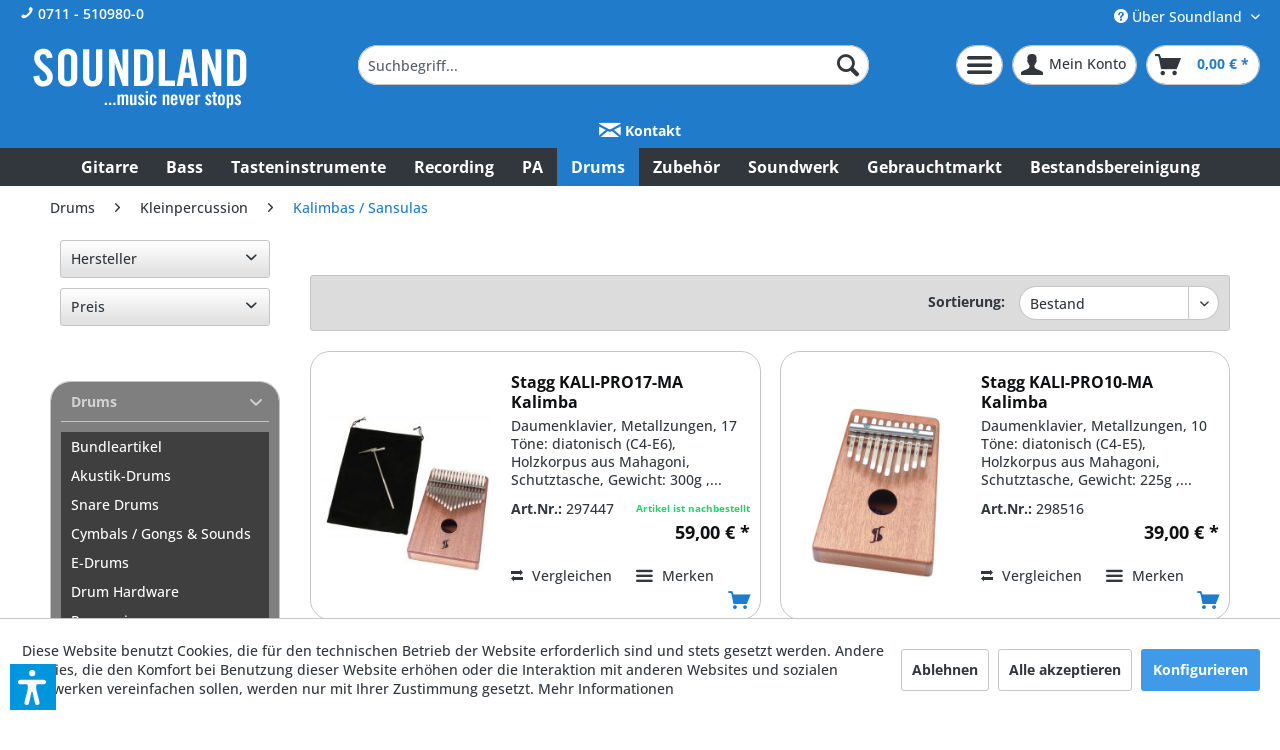

--- FILE ---
content_type: text/html; charset=UTF-8
request_url: https://www.soundland.de/drums/kleinpercussion/kalimbas-sansulas/
body_size: 16772
content:
<!DOCTYPE html>
<html class="no-js" lang="de" itemscope="itemscope" itemtype="https://schema.org/WebPage">
<head>
<meta charset="utf-8"><script>window.dataLayer = window.dataLayer || [];</script><script>window.dataLayer.push({"ecommerce":{"currencyCode":"EUR","impressions":[{"name":"Stagg KALI-PRO17-MA Kalimba","id":"297447","price":"59","brand":"Stagg","category":"Kalimbas \/ Sansulas","list":"Category","position":"1"},{"name":"Stagg KALI-PRO10-MA Kalimba","id":"298516","price":"39","brand":"Stagg","category":"Kalimbas \/ Sansulas","list":"Category","position":"2"}]},"google_tag_params":{"ecomm_pagetype":"category","ecomm_prodid":["297447","298516"],"ecomm_category":"Kalimbas \/ Sansulas"}});</script>
<script>
var googleTag = function(w,d,s,l,i){w[l]=w[l]||[];w[l].push({'gtm.start':new Date().getTime(),event:'gtm.js'});var f=d.getElementsByTagName(s)[0],j=d.createElement(s),dl=l!='dataLayer'?'&l='+l:'';j.async=true;j.src='https://www.googletagmanager.com/gtm.js?id='+i+dl+'';f.parentNode.insertBefore(j,f);};
</script>
<meta name="author" content="Soundland GmbH" />
<meta name="robots" content="index,follow" />
<meta name="revisit-after" content="7 days" />
<meta name="keywords" content="" />
<meta name="description" content="" />
<meta property="og:type" content="product.group" />
<meta property="og:site_name" content="Soundland" />
<meta property="og:title" content="Kalimbas / Sansulas" />
<meta property="og:description" content="" />
<meta name="twitter:card" content="product" />
<meta name="twitter:site" content="Soundland" />
<meta name="twitter:title" content="Kalimbas / Sansulas" />
<meta name="twitter:description" content="" />
<meta property="og:image" content="https://www.soundland.de/media/image/16/09/69/soundland_logo.png" />
<meta name="twitter:image" content="https://www.soundland.de/media/image/16/09/69/soundland_logo.png" />
<meta itemprop="copyrightHolder" content="Soundland" />
<meta itemprop="copyrightYear" content="2026" />
<meta itemprop="isFamilyFriendly" content="True" />
<meta itemprop="image" content="https://www.soundland.de/media/image/16/09/69/soundland_logo.png" />
<meta name="viewport" content="width=device-width, initial-scale=1.0">
<meta name="mobile-web-app-capable" content="yes">
<meta name="apple-mobile-web-app-title" content="Soundland">
<meta name="apple-mobile-web-app-capable" content="yes">
<meta name="apple-mobile-web-app-status-bar-style" content="default">
<link rel="apple-touch-icon-precomposed" href="https://www.soundland.de/media/image/fa/af/5f/apple-touch-icon-180x180.png">
<link rel="shortcut icon" href="https://www.soundland.de/media/unknown/d9/0c/f4/favicon.ico">
<meta name="msapplication-navbutton-color" content="#207cca" />
<meta name="application-name" content="Soundland" />
<meta name="msapplication-starturl" content="https://www.soundland.de/" />
<meta name="msapplication-window" content="width=1024;height=768" />
<meta name="msapplication-TileImage" content="https://www.soundland.de/media/image/f0/ea/3a/mstile-150x150.png">
<meta name="msapplication-TileColor" content="#207cca">
<meta name="theme-color" content="#207cca" />
<link rel="canonical" href="https://www.soundland.de/drums/kleinpercussion/kalimbas-sansulas/"/>
<title itemprop="name">Kalimbas / Sansulas online kaufen in Stuttgart | Soundland</title>
<link href="/web/cache/1753275319_66685ffdff259650d5742416d58baef0.css" media="all" rel="stylesheet" type="text/css" />
<script>var dv_accessibility_options = {"language":"de","standardToolPosition":6,"openToolKey":"ctrlQ","filters":{"height":"","displayBlock":".cart--amount,.cart--display,.cart--quantity","lineHeight":".account--display,.filter-panel--title,.navigation--signin-btn,.cart--amount,.cookie-permission--decline-button,.cookie-permission--configure-button,.cart--display","wrapInput":".main-search--form"},"enabledModules":{"keyboardNav":"1","contrast":"1","highlightLinks":"1","biggerText":"1","textSpacing":"1","legibleFonts":"1","bigCursor":"1","readingGuide":"1","tooltips":"1","pauseAnimations":"1"},"enableResetButton":"1","enablePageStructureButton":"1","enablePositionButton":"1","moduleKeyboardNav":{"frameColor":"#ff0000"},"moduleContrast":{"useInverseColors":"1","useDarkContrast":"1","useLightContrast":"1","useDesaturate":"1"},"moduleHighlightLinks":{"color":"#ffff00","background":"#00d1113a","highlightColor":"#000000"},"moduleLegibleFonts":["dvaccess-legible-fonts","dvaccess-legible-fonts-1"],"moduleBigCursor":{"imageURL":"[data-uri]"},"moduleReadingGuide":{"color":"#ff0000","background":"#000000","readingGuideColor":"#ff0000"},"snippets":{"copyright":"powered by <a href=https://designverign.de target=_blank rel=noopener title=designverign>designverign</a>","app.toggle.label":"Accessibility Tool ausklappen","menu.title":"Barrierefrei Hilfswerkzeuge","menu.button.move":"Icon verschieben","menu.button.page-structure":"Seiten-Struktur","menu.button.reset":"Zur\u00fccksetzen","menu.header.headers":"\u00dcberschriften","menu.header.landmarks":"Landmarks","menu.header.links":"Links","menu.position.left-top":"links oben","menu.position.left-center":"links zentriert","menu.position.left-bottom":"links unten","menu.position.right-top":"rechts oben","menu.position.right-center":"rechts mitte","menu.position.right-bottom":"rechts unten","menu.position.center-top":"mitte oben","menu.position.center-bottom":"mitte unten","module.button.bigger-text":"Gr\u00f6\u00dferer Text","module.button.bigger-text.0":"Gr\u00f6\u00dferer Text","module.button.bigger-text.1":"Gr\u00f6\u00dferer Text","module.button.bigger-text.2":"Gr\u00f6\u00dferer Text","module.button.bigger-text.3":"Gr\u00f6\u00dferer Text","module.button.cursor":"Mauszeiger","module.button.cursor.0":"Gro\u00dfer Mauszeiger","module.button.contrast":"Kontrast +","module.button.contrast.0":"Invertierte Farben","module.button.contrast.1":"Dunkler Kontrast","module.button.contrast.2":"Heller Kontrast","module.button.contrast.3":"Schwarz-Wei\u00df","module.button.highlight-links":"Links hervorheben","module.button.keyboard-nav":"Navigation per Tab-Taste","module.button.legible-fonts":"Schriftart","module.button.legible-fonts.0":"Lesbare Schriftart","module.button.legible-fonts.1":"Legasthenie freundlich","module.button.pause-animations":"Animationen pausieren","module.button.pause-animations.0":"Animationen abspielen","module.button.reading-guide":"Lese-F\u00fchrung","module.button.reading-guide.0":"Lese-F\u00fchrung","module.button.reading-guide.1":"Lese-F\u00fchrung","module.button.reading-guide.modal-title":"Hinweis","module.button.reading-guide.modal-text":"Tippen Sie kurz auf dem Bildschirm um die Lesef\u00fchrung auszurichten.","module.button.reading-guide.modal-button-text":"Verstanden","module.button.text-spacing":"Zeichen-Abstand","module.button.text-spacing.0":"Kleiner Abstand","module.button.text-spacing.1":"Moderater Abstand","module.button.text-spacing.2":"Gro\u00dfer Abstand","module.button.tooltips":"Zus\u00e4tzliche Beschreibung"},"reloadOnXHR":false};</script>
<link href="/custom/plugins/VerignDvAccessibility/Resources/public/css/dvaccess.min.css" media="all" rel="stylesheet" type="text/css" />
<link href="/custom/plugins/VerignDvAccessibility/Resources/public/css/shopwareaccess.css" media="all" rel="stylesheet" type="text/css" />
<script>
window.basketData = {
hasData: false,
data:[]
};
</script>
<script>
var gaProperty = 'UA-12172313-1';
// Disable tracking if the opt-out cookie exists.
var disableStr = 'ga-disable-' + gaProperty;
if (document.cookie.indexOf(disableStr + '=true') > -1) {
window[disableStr] = true;
}
// Opt-out function
function gaOptout() {
document.cookie = disableStr + '=true; expires=Thu, 31 Dec 2199 23:59:59 UTC; path=/';
window[disableStr] = true;
}
</script>
<div data-googleAnalytics="true"
data-googleConversionID="AW-994700859"
data-googleConversionLabel=""
data-googleConversionLanguage="de"
data-googleTrackingID="UA-12172313-1"
data-googleAnonymizeIp="1"
data-googleOptOutCookie="1"
data-googleTrackingLibrary="ua"
data-realAmount=""
data-showCookieNote="1"
data-cookieNoteMode="1"
>
</div>
</head>
<body class="is--ctl-listing is--act-index" ><!-- WbmTagManager (noscript) -->
<noscript><iframe src="https://www.googletagmanager.com/ns.html?id=GTM-5HFBNFL"
            height="0" width="0" style="display:none;visibility:hidden"></iframe></noscript>
<!-- End WbmTagManager (noscript) -->
<div data-paypalUnifiedMetaDataContainer="true"
data-paypalUnifiedRestoreOrderNumberUrl="https://www.soundland.de/widgets/PaypalUnifiedOrderNumber/restoreOrderNumber"
class="is--hidden">
</div>
<div class="page-wrap">
<noscript class="noscript-main">
<div class="alert is--warning">
<div class="alert--icon">
<i class="icon--element icon--warning"></i>
</div>
<div class="alert--content">
Um Soundland in vollem Umfang nutzen zu k&ouml;nnen, empfehlen wir Ihnen Javascript in Ihrem Browser zu aktiveren.
</div>
</div>
</noscript>
<header class="header-main">
<div class="top-bar">
<div class="container block-group">
<a href="tel:+497115109800" class="hotline"><span class="icon--phone"></span> 0711 - 510980-0</a>
<nav class="top-bar--navigation block" role="menubar">

    



    

<div class="navigation--entry entry--compare is--hidden" role="menuitem" aria-haspopup="true" data-drop-down-menu="true">
    

</div>
<div class="navigation--entry entry--service has--drop-down" role="menuitem" aria-haspopup="true" data-drop-down-menu="true">
<i class="icon--service"></i> Über Soundland
<ul class="service--list is--rounded" role="menu">
<li class="service--entry" role="menuitem">
<a class="service--link" href="javascript:openCookieConsentManager()" title="Cookie-Einstellungen" >
Cookie-Einstellungen
</a>
</li>
<li class="service--entry" role="menuitem">
<a class="service--link" href="https://www.soundland.de/kontaktformular" title="Kontakt" target="_self">
Kontakt
</a>
</li>
<li class="service--entry" role="menuitem">
<a class="service--link" href="https://www.soundland.de/anfahrt" title="Anfahrt" >
Anfahrt
</a>
</li>
<li class="service--entry" role="menuitem">
<a class="service--link" href="https://www.soundland.de/herstellergarantie" title="Herstellergarantie" >
Herstellergarantie
</a>
</li>
<li class="service--entry" role="menuitem">
<a class="service--link" href="https://www.soundland.de/datenschutz" title="Datenschutz" >
Datenschutz
</a>
</li>
<li class="service--entry" role="menuitem">
<a class="service--link" href="https://www.soundland.de/rechtliche-vorabinformationen" title="rechtliche Vorabinformationen" >
rechtliche Vorabinformationen
</a>
</li>
<li class="service--entry" role="menuitem">
<a class="service--link" href="https://www.soundland.de/versand-und-zahlungsbedingungen" title="Versand und Zahlungsbedingungen" >
Versand und Zahlungsbedingungen
</a>
</li>
<li class="service--entry" role="menuitem">
<a class="service--link" href="https://www.soundland.de/agb" title="AGB" >
AGB
</a>
</li>
<li class="service--entry" role="menuitem">
<a class="service--link" href="https://www.soundland.de/impressum" title="Impressum" >
Impressum
</a>
</li>
<li class="service--entry" role="menuitem">
<a class="service--link" href="https://www.soundland.de/soundland-history" title="Soundland History" >
Soundland History
</a>
</li>
<li class="service--entry" role="menuitem">
<a class="service--link" href="/made-in-germany" title="Made in Germany" >
Made in Germany
</a>
</li>
<li class="service--entry" role="menuitem">
<a class="service--link" href="/stellenanzeigen" title="Stellenanzeigen" >
Stellenanzeigen
</a>
</li>
</ul>
</div>
</nav>
</div>
</div>
<div class="container header--navigation">
<div class="logo-main block-group" role="banner">
<div class="logo--shop block">
<a class="logo--link" href="https://www.soundland.de/" title="Soundland - zur Startseite wechseln">
<picture>
<source srcset="https://www.soundland.de/media/image/16/09/69/soundland_logo.png" media="(min-width: 78.75em)">
<source srcset="https://www.soundland.de/media/image/16/09/69/soundland_logo.png" media="(min-width: 64em)">
<source srcset="https://www.soundland.de/media/image/16/09/69/soundland_logo.png" media="(min-width: 48em)">
<img srcset="https://www.soundland.de/media/image/16/09/69/soundland_logo.png" alt="Soundland - zur Startseite wechseln" />
</picture>
</a>
</div>
<div class="print-logo">
<img src="https://www.soundland.de/media/image/77/09/67/soundland_logo_blau.png" /><br />
Soundland GmbH<br />Schorndorfer Str. 25 ­ 70736 Fellbach<br />Tel.: 0711­5109800 ­ Fax: 0711­51098099 ­ E­Mail: sl @ soundland.de
</div>
</div>
<nav class="shop--navigation block-group">
<ul class="navigation--list block-group" role="menubar">
<li class="navigation--entry entry--menu-left" role="menuitem">
<a class="entry--link entry--trigger btn is--icon-left" href="#offcanvas--left" data-offcanvas="true" data-offCanvasSelector=".sidebar-main" aria-label="Menü">
<i class="icon--menu"></i> Menü
</a>
</li>
<li class="navigation--entry entry--search" role="menuitem" data-search="true" aria-haspopup="true" data-minLength="3">
<a class="btn entry--link entry--trigger" href="#show-hide--search" title="Suche anzeigen / schließen" aria-label="Suche anzeigen / schließen">
<i class="icon--search"></i>
<span class="search--display">Suchen</span>
</a>
<form action="/search" method="get" class="main-search--form">
<input type="search" name="sSearch" aria-label="Suchbegriff..." class="main-search--field" autocomplete="off" autocapitalize="off" placeholder="Suchbegriff..." maxlength="30"  />
<button type="submit" class="main-search--button" aria-label="Suchen">
<i class="icon--search"></i>
<span class="main-search--text">Suchen</span>
</button>
<div class="form--ajax-loader">&nbsp;</div>
</form>
<div class="main-search--results"></div>
</li>

    <li class="navigation--entry entry--notepad" role="menuitem">
        
        <a href="https://www.soundland.de/note" title="Merkzettel" aria-label="Merkzettel" class="btn">
            <i class="icon--heart"></i>
                    </a>
    </li>




    <li class="navigation--entry entry--account"
        role="menuitem"
        data-offcanvas="true"
        data-offCanvasSelector=".account--dropdown-navigation">
        
            <a href="https://www.soundland.de/account"
               title="Mein Konto"
               aria-label="Mein Konto"
               class="btn is--icon-left entry--link account--link">
                <i class="icon--account"></i>
                                    <span class="account--display">
                        Mein Konto
                    </span>
                            </a>
        

            </li>




    <li class="navigation--entry entry--cart" role="menuitem">
        
        <a class="btn is--icon-left cart--link" href="https://www.soundland.de/checkout/cart" title="Warenkorb" aria-label="Warenkorb">
            <span class="cart--display">
                                    Warenkorb
                            </span>

            <span class="badge is--primary is--minimal cart--quantity is--hidden">0</span>

            <i class="icon--basket"></i>

            <span class="cart--amount">
                0,00&nbsp;&euro; *
            </span>
        </a>
        <div class="ajax-loader">&nbsp;</div>
    </li>




</ul>
</nav>
<div class="container--ajax-cart" data-collapse-cart="true" data-displayMode="offcanvas"></div>
</div>
<div class="premiumbar">
<a href="/kontaktformular" class="btnmain premium is--icon-left"><span class="icon--mail"></span> Kontakt</a>
<div class="socialmedia">
</div>
</div>
</header>
<nav class="navigation-main">
<div class="container" data-menu-scroller="true" data-listSelector=".navigation--list.container" data-viewPortSelector=".navigation--list-wrapper">
<div class="navigation--list-wrapper">
<ul class="navigation--list container" role="menubar" itemscope="itemscope" itemtype="https://schema.org/SiteNavigationElement">
<li class="navigation--entry" role="menuitem"><a class="navigation--link" href="https://www.soundland.de/gitarre/" title="Gitarre" aria-label="Gitarre" itemprop="url"><span itemprop="name">Gitarre</span></a></li><li class="navigation--entry" role="menuitem"><a class="navigation--link" href="https://www.soundland.de/bass/" title="Bass" aria-label="Bass" itemprop="url"><span itemprop="name">Bass</span></a></li><li class="navigation--entry" role="menuitem"><a class="navigation--link" href="https://www.soundland.de/tasteninstrumente/" title="Tasteninstrumente" aria-label="Tasteninstrumente" itemprop="url"><span itemprop="name">Tasteninstrumente</span></a></li><li class="navigation--entry" role="menuitem"><a class="navigation--link" href="https://www.soundland.de/recording/" title="Recording" aria-label="Recording" itemprop="url"><span itemprop="name">Recording</span></a></li><li class="navigation--entry" role="menuitem"><a class="navigation--link" href="https://www.soundland.de/pa/" title="PA" aria-label="PA" itemprop="url"><span itemprop="name">PA</span></a></li><li class="navigation--entry is--active" role="menuitem"><a class="navigation--link is--active" href="https://www.soundland.de/drums/" title="Drums" aria-label="Drums" itemprop="url"><span itemprop="name">Drums</span></a></li><li class="navigation--entry" role="menuitem"><a class="navigation--link" href="https://www.soundland.de/zubehoer/" title="Zubehör" aria-label="Zubehör" itemprop="url"><span itemprop="name">Zubehör</span></a></li><li class="navigation--entry" role="menuitem"><a class="navigation--link" href="https://www.soundland.de/soundwerk/" title="Soundwerk" aria-label="Soundwerk" itemprop="url"><span itemprop="name">Soundwerk</span></a></li><li class="navigation--entry" role="menuitem"><a class="navigation--link" href="https://www.soundland.de/gebrauchtmarkt/" title="Gebrauchtmarkt" aria-label="Gebrauchtmarkt" itemprop="url"><span itemprop="name">Gebrauchtmarkt</span></a></li><li class="navigation--entry" role="menuitem"><a class="navigation--link" href="https://www.soundland.de/bestandsbereinigung/" title="Bestandsbereinigung" aria-label="Bestandsbereinigung" itemprop="url"><span itemprop="name">Bestandsbereinigung</span></a></li>            </ul>
</div>
</div>
</nav>
<section class="
content-main container block-group">
<nav class="content--breadcrumb block">
<ul class="breadcrumb--list" role="menu" itemscope itemtype="https://schema.org/BreadcrumbList">
<li cbax-breadcrumb="true" role="menuitem" class="breadcrumb--entry" itemprop="itemListElement" itemscope itemtype="https://schema.org/ListItem">
<a class="breadcrumb--link" href="https://www.soundland.de/drums/" title="Drums" itemprop="item" cbax-breadcrumb-loop-index="0">
<link itemprop="url" href="https://www.soundland.de/drums/" />
<span class="breadcrumb--title" itemprop="name">Drums</span>
</a>
<meta itemprop="position" content="0" />
<ul class="subBreadcrumb panel has--border is--rounded"
data-breadcrumb-duration="400">
<li>
<a class="subBreadcrumbLink" href="https://www.soundland.de/drums/bundleartikel/">Bundleartikel</a>
</li>
<li>
<a class="subBreadcrumbLink" href="https://www.soundland.de/drums/akustik-drums/">Akustik-Drums</a>
</li>
<li>
<a class="subBreadcrumbLink" href="https://www.soundland.de/drums/snare-drums/">Snare Drums</a>
</li>
<li>
<a class="subBreadcrumbLink" href="https://www.soundland.de/drums/cymbals-gongs-sounds/">Cymbals / Gongs & Sounds</a>
</li>
<li>
<a class="subBreadcrumbLink" href="https://www.soundland.de/drums/e-drums/">E-Drums</a>
</li>
<li>
<a class="subBreadcrumbLink" href="https://www.soundland.de/drums/drum-hardware/">Drum Hardware</a>
</li>
<li>
<a class="subBreadcrumbLink" href="https://www.soundland.de/drums/percussion/">Percussion</a>
</li>
<li>
<a class="subBreadcrumbLink" href="https://www.soundland.de/drums/kleinpercussion/">Kleinpercussion</a>
</li>
<li>
<a class="subBreadcrumbLink" href="https://www.soundland.de/drums/percussion-hardware/">Percussion Hardware</a>
</li>
<li>
<a class="subBreadcrumbLink" href="https://www.soundland.de/drums/orff-schulinstrumente/">Orff- & Schulinstrumente</a>
</li>
<li>
<a class="subBreadcrumbLink" href="https://www.soundland.de/drums/marching-guggenmusik/">Marching & Guggenmusik</a>
</li>
<li>
<a class="subBreadcrumbLink" href="https://www.soundland.de/drums/drum-heads/">Drum Heads</a>
</li>
<li>
<a class="subBreadcrumbLink" href="https://www.soundland.de/drums/drumsticks/">Drumsticks</a>
</li>
<li>
<a class="subBreadcrumbLink" href="https://www.soundland.de/drums/drum-cases-bags/">Drum Cases & Bags</a>
</li>
<li>
<a class="subBreadcrumbLink" href="https://www.soundland.de/drums/einzelkessel/">Einzelkessel</a>
</li>
<li>
<a class="subBreadcrumbLink" href="https://www.soundland.de/drums/drum-zubehoer/">Drum Zubehör</a>
</li>
<li>
<a class="subBreadcrumbLink" href="https://www.soundland.de/drums/drum-ersatzteile/">Drum Ersatzteile</a>
</li>
</ul>
</li>
<li role="none" class="breadcrumb--separator">
<i class="icon--arrow-right"></i>
</li>
<li cbax-breadcrumb="true" role="menuitem" class="breadcrumb--entry" itemprop="itemListElement" itemscope itemtype="https://schema.org/ListItem">
<a class="breadcrumb--link" href="https://www.soundland.de/drums/kleinpercussion/" title="Kleinpercussion" itemprop="item" cbax-breadcrumb-loop-index="1">
<link itemprop="url" href="https://www.soundland.de/drums/kleinpercussion/" />
<span class="breadcrumb--title" itemprop="name">Kleinpercussion</span>
</a>
<meta itemprop="position" content="1" />
<ul class="subBreadcrumb panel has--border is--rounded"
data-breadcrumb-duration="400">
<li>
<a class="subBreadcrumbLink" href="https://www.soundland.de/drums/kleinpercussion/musikalische-frueherziehung/">Musikalische Früherziehung</a>
</li>
<li>
<a class="subBreadcrumbLink" href="https://www.soundland.de/drums/kleinpercussion/cajon-add-ons/">Cajon Add-ons</a>
</li>
<li>
<a class="subBreadcrumbLink" href="https://www.soundland.de/drums/kleinpercussion/tamburine/">Tamburine</a>
</li>
<li>
<a class="subBreadcrumbLink" href="https://www.soundland.de/drums/kleinpercussion/shaker-maracas/">Shaker / Maracas </a>
</li>
<li>
<a class="subBreadcrumbLink" href="https://www.soundland.de/drums/kleinpercussion/cowbells-blocks-agogos/">Cowbells / Blocks / Agogos</a>
</li>
<li>
<a class="subBreadcrumbLink" href="https://www.soundland.de/drums/kleinpercussion/claves/">Claves </a>
</li>
<li>
<a class="subBreadcrumbLink" href="https://www.soundland.de/drums/kleinpercussion/guiros-cabasas/">Guiros / Cabasas</a>
</li>
<li>
<a class="subBreadcrumbLink" href="https://www.soundland.de/drums/kleinpercussion/chimes/">Chimes</a>
</li>
<li>
<a class="subBreadcrumbLink" href="https://www.soundland.de/drums/kleinpercussion/triangeln-cymbeln/">Triangeln / Cymbeln</a>
</li>
<li>
<a class="subBreadcrumbLink" href="https://www.soundland.de/drums/kleinpercussion/klangschalen/">Klangschalen</a>
</li>
<li>
<a class="subBreadcrumbLink" href="https://www.soundland.de/drums/kleinpercussion/effektpercussion-pfeifen/">Effektpercussion / Pfeifen</a>
</li>
<li>
<a class="subBreadcrumbLink" href="https://www.soundland.de/drums/kleinpercussion/kalimbas-sansulas/">Kalimbas / Sansulas</a>
</li>
<li>
<a class="subBreadcrumbLink" href="https://www.soundland.de/drums/kleinpercussion/ethno-percussion/">Ethno Percussion</a>
</li>
<li>
<a class="subBreadcrumbLink" href="https://www.soundland.de/drums/kleinpercussion/sonstige/">Sonstige</a>
</li>
</ul>
</li>
<li role="none" class="breadcrumb--separator">
<i class="icon--arrow-right"></i>
</li>
<li cbax-breadcrumb="true" role="menuitem" class="breadcrumb--entry is--active" itemprop="itemListElement" itemscope itemtype="https://schema.org/ListItem">
<a class="breadcrumb--link" href="https://www.soundland.de/drums/kleinpercussion/kalimbas-sansulas/" title="Kalimbas / Sansulas" itemprop="item" cbax-breadcrumb-loop-index="2">
<link itemprop="url" href="https://www.soundland.de/drums/kleinpercussion/kalimbas-sansulas/" />
<span class="breadcrumb--title" itemprop="name">Kalimbas / Sansulas</span>
</a>
<meta itemprop="position" content="2" />
</li>
</ul>
</nav>
<div class="content-main--inner">
<div id='cookie-consent' class='off-canvas is--left block-transition' data-cookie-consent-manager='true' data-cookieTimeout='60'>
<div class='cookie-consent--header cookie-consent--close'>
Cookie-Einstellungen
<i class="icon--arrow-right"></i>
</div>
<div class='cookie-consent--description'>
Diese Website benutzt Cookies, die für den technischen Betrieb der Website erforderlich sind und stets gesetzt werden. Andere Cookies, die den Komfort bei Benutzung dieser Website erhöhen, der Direktwerbung dienen oder die Interaktion mit anderen Websites und sozialen Netzwerken vereinfachen sollen, werden nur mit Ihrer Zustimmung gesetzt.
</div>
<div class='cookie-consent--configuration'>
<div class='cookie-consent--configuration-header'>
<div class='cookie-consent--configuration-header-text'>Konfiguration</div>
</div>
<div class='cookie-consent--configuration-main'>
<div class='cookie-consent--group'>
<input type="hidden" class="cookie-consent--group-name" value="technical" />
<label class="cookie-consent--group-state cookie-consent--state-input cookie-consent--required">
<input type="checkbox" name="technical-state" class="cookie-consent--group-state-input" disabled="disabled" checked="checked"/>
<span class="cookie-consent--state-input-element"></span>
</label>
<div class='cookie-consent--group-title' data-collapse-panel='true' data-contentSiblingSelector=".cookie-consent--group-container">
<div class="cookie-consent--group-title-label cookie-consent--state-label">
Technisch erforderlich
</div>
<span class="cookie-consent--group-arrow is-icon--right">
<i class="icon--arrow-right"></i>
</span>
</div>
<div class='cookie-consent--group-container'>
<div class='cookie-consent--group-description'>
Diese Cookies sind für die Grundfunktionen des Shops notwendig.
</div>
<div class='cookie-consent--cookies-container'>
<div class='cookie-consent--cookie'>
<input type="hidden" class="cookie-consent--cookie-name" value="cookieDeclined" />
<label class="cookie-consent--cookie-state cookie-consent--state-input cookie-consent--required">
<input type="checkbox" name="cookieDeclined-state" class="cookie-consent--cookie-state-input" disabled="disabled" checked="checked" />
<span class="cookie-consent--state-input-element"></span>
</label>
<div class='cookie--label cookie-consent--state-label'>
"Alle Cookies ablehnen" Cookie
</div>
</div>
<div class='cookie-consent--cookie'>
<input type="hidden" class="cookie-consent--cookie-name" value="allowCookie" />
<label class="cookie-consent--cookie-state cookie-consent--state-input cookie-consent--required">
<input type="checkbox" name="allowCookie-state" class="cookie-consent--cookie-state-input" disabled="disabled" checked="checked" />
<span class="cookie-consent--state-input-element"></span>
</label>
<div class='cookie--label cookie-consent--state-label'>
"Alle Cookies annehmen" Cookie
</div>
</div>
<div class='cookie-consent--cookie'>
<input type="hidden" class="cookie-consent--cookie-name" value="shop" />
<label class="cookie-consent--cookie-state cookie-consent--state-input cookie-consent--required">
<input type="checkbox" name="shop-state" class="cookie-consent--cookie-state-input" disabled="disabled" checked="checked" />
<span class="cookie-consent--state-input-element"></span>
</label>
<div class='cookie--label cookie-consent--state-label'>
Ausgewählter Shop
</div>
</div>
<div class='cookie-consent--cookie'>
<input type="hidden" class="cookie-consent--cookie-name" value="csrf_token" />
<label class="cookie-consent--cookie-state cookie-consent--state-input cookie-consent--required">
<input type="checkbox" name="csrf_token-state" class="cookie-consent--cookie-state-input" disabled="disabled" checked="checked" />
<span class="cookie-consent--state-input-element"></span>
</label>
<div class='cookie--label cookie-consent--state-label'>
CSRF-Token
</div>
</div>
<div class='cookie-consent--cookie'>
<input type="hidden" class="cookie-consent--cookie-name" value="cookiePreferences" />
<label class="cookie-consent--cookie-state cookie-consent--state-input cookie-consent--required">
<input type="checkbox" name="cookiePreferences-state" class="cookie-consent--cookie-state-input" disabled="disabled" checked="checked" />
<span class="cookie-consent--state-input-element"></span>
</label>
<div class='cookie--label cookie-consent--state-label'>
Cookie-Einstellungen
</div>
</div>
<div class='cookie-consent--cookie'>
<input type="hidden" class="cookie-consent--cookie-name" value="x-cache-context-hash" />
<label class="cookie-consent--cookie-state cookie-consent--state-input cookie-consent--required">
<input type="checkbox" name="x-cache-context-hash-state" class="cookie-consent--cookie-state-input" disabled="disabled" checked="checked" />
<span class="cookie-consent--state-input-element"></span>
</label>
<div class='cookie--label cookie-consent--state-label'>
Individuelle Preise
</div>
</div>
<div class='cookie-consent--cookie'>
<input type="hidden" class="cookie-consent--cookie-name" value="nocache" />
<label class="cookie-consent--cookie-state cookie-consent--state-input cookie-consent--required">
<input type="checkbox" name="nocache-state" class="cookie-consent--cookie-state-input" disabled="disabled" checked="checked" />
<span class="cookie-consent--state-input-element"></span>
</label>
<div class='cookie--label cookie-consent--state-label'>
Kundenspezifisches Caching
</div>
</div>
<div class='cookie-consent--cookie'>
<input type="hidden" class="cookie-consent--cookie-name" value="paypal-cookies" />
<label class="cookie-consent--cookie-state cookie-consent--state-input cookie-consent--required">
<input type="checkbox" name="paypal-cookies-state" class="cookie-consent--cookie-state-input" disabled="disabled" checked="checked" />
<span class="cookie-consent--state-input-element"></span>
</label>
<div class='cookie--label cookie-consent--state-label'>
PayPal-Zahlungen
</div>
</div>
<div class='cookie-consent--cookie'>
<input type="hidden" class="cookie-consent--cookie-name" value="session" />
<label class="cookie-consent--cookie-state cookie-consent--state-input cookie-consent--required">
<input type="checkbox" name="session-state" class="cookie-consent--cookie-state-input" disabled="disabled" checked="checked" />
<span class="cookie-consent--state-input-element"></span>
</label>
<div class='cookie--label cookie-consent--state-label'>
Session
</div>
</div>
<div class='cookie-consent--cookie'>
<input type="hidden" class="cookie-consent--cookie-name" value="dvaccess_settings" />
<label class="cookie-consent--cookie-state cookie-consent--state-input cookie-consent--required">
<input type="checkbox" name="dvaccess_settings-state" class="cookie-consent--cookie-state-input" disabled="disabled" checked="checked" />
<span class="cookie-consent--state-input-element"></span>
</label>
<div class='cookie--label cookie-consent--state-label'>
Speichert Barrierefrei Einstellungen
</div>
</div>
<div class='cookie-consent--cookie'>
<input type="hidden" class="cookie-consent--cookie-name" value="currency" />
<label class="cookie-consent--cookie-state cookie-consent--state-input cookie-consent--required">
<input type="checkbox" name="currency-state" class="cookie-consent--cookie-state-input" disabled="disabled" checked="checked" />
<span class="cookie-consent--state-input-element"></span>
</label>
<div class='cookie--label cookie-consent--state-label'>
Währungswechsel
</div>
</div>
</div>
</div>
</div>
<div class='cookie-consent--group'>
<input type="hidden" class="cookie-consent--group-name" value="comfort" />
<label class="cookie-consent--group-state cookie-consent--state-input">
<input type="checkbox" name="comfort-state" class="cookie-consent--group-state-input"/>
<span class="cookie-consent--state-input-element"></span>
</label>
<div class='cookie-consent--group-title' data-collapse-panel='true' data-contentSiblingSelector=".cookie-consent--group-container">
<div class="cookie-consent--group-title-label cookie-consent--state-label">
Komfortfunktionen
</div>
<span class="cookie-consent--group-arrow is-icon--right">
<i class="icon--arrow-right"></i>
</span>
</div>
<div class='cookie-consent--group-container'>
<div class='cookie-consent--group-description'>
Diese Cookies werden genutzt um das Einkaufserlebnis noch ansprechender zu gestalten, beispielsweise für die Wiedererkennung des Besuchers.
</div>
<div class='cookie-consent--cookies-container'>
<div class='cookie-consent--cookie'>
<input type="hidden" class="cookie-consent--cookie-name" value="sUniqueID" />
<label class="cookie-consent--cookie-state cookie-consent--state-input">
<input type="checkbox" name="sUniqueID-state" class="cookie-consent--cookie-state-input" />
<span class="cookie-consent--state-input-element"></span>
</label>
<div class='cookie--label cookie-consent--state-label'>
Merkzettel
</div>
</div>
</div>
</div>
</div>
<div class='cookie-consent--group'>
<input type="hidden" class="cookie-consent--group-name" value="statistics" />
<label class="cookie-consent--group-state cookie-consent--state-input">
<input type="checkbox" name="statistics-state" class="cookie-consent--group-state-input"/>
<span class="cookie-consent--state-input-element"></span>
</label>
<div class='cookie-consent--group-title' data-collapse-panel='true' data-contentSiblingSelector=".cookie-consent--group-container">
<div class="cookie-consent--group-title-label cookie-consent--state-label">
Statistik & Tracking
</div>
<span class="cookie-consent--group-arrow is-icon--right">
<i class="icon--arrow-right"></i>
</span>
</div>
<div class='cookie-consent--group-container'>
<div class='cookie-consent--cookies-container'>
<div class='cookie-consent--cookie'>
<input type="hidden" class="cookie-consent--cookie-name" value="x-ua-device" />
<label class="cookie-consent--cookie-state cookie-consent--state-input">
<input type="checkbox" name="x-ua-device-state" class="cookie-consent--cookie-state-input" />
<span class="cookie-consent--state-input-element"></span>
</label>
<div class='cookie--label cookie-consent--state-label'>
Endgeräteerkennung
</div>
</div>
<div class='cookie-consent--cookie'>
<input type="hidden" class="cookie-consent--cookie-name" value="_ga" />
<label class="cookie-consent--cookie-state cookie-consent--state-input">
<input type="checkbox" name="_ga-state" class="cookie-consent--cookie-state-input" />
<span class="cookie-consent--state-input-element"></span>
</label>
<div class='cookie--label cookie-consent--state-label'>
Google Analytics
</div>
</div>
<div class='cookie-consent--cookie'>
<input type="hidden" class="cookie-consent--cookie-name" value="wbm_tag_manager" />
<label class="cookie-consent--cookie-state cookie-consent--state-input">
<input type="checkbox" name="wbm_tag_manager-state" class="cookie-consent--cookie-state-input" />
<span class="cookie-consent--state-input-element"></span>
</label>
<div class='cookie--label cookie-consent--state-label'>
Google Tag Manager
</div>
</div>
<div class='cookie-consent--cookie'>
<input type="hidden" class="cookie-consent--cookie-name" value="partner" />
<label class="cookie-consent--cookie-state cookie-consent--state-input">
<input type="checkbox" name="partner-state" class="cookie-consent--cookie-state-input" />
<span class="cookie-consent--state-input-element"></span>
</label>
<div class='cookie--label cookie-consent--state-label'>
Partnerprogramm
</div>
</div>
</div>
</div>
</div>
</div>
</div>
<div class="cookie-consent--save">
<input class="cookie-consent--save-button btn is--primary" type="button" value="Einstellungen speichern" />
</div>
</div>
<div class="listing--sidebar">
<div class="sidebar-filter">
<div class="sidebar-filter--content">
<div class="action--filter-options off-canvas is--ajax-reload">
<a href="#" class="filter--close-btn" data-show-products-text="%s Produkt(e) anzeigen">
Filter schließen <i class="icon--arrow-right"></i>
</a>
<div class="filter--container">
<form id="filter" method="get" data-filter-form="true" data-is-in-sidebar="true" data-listing-url="https://www.soundland.de/widgets/listing/listingCount/sCategory/1139" data-is-filtered="0" data-load-facets="false" data-instant-filter-result="true" class=" is--instant-filter">
<input type="hidden" name="p" value="1"/>
<input type="hidden" name="o" value="8"/>
<input type="hidden" name="n" value="24"/>
<div class="filter--facet-container">
<div class="filter-panel filter--multi-selection filter-facet--value-list facet--manufacturer" data-filter-type="value-list" data-facet-name="manufacturer" data-field-name="s">
<div class="filter-panel--flyout">
<label class="filter-panel--title" for="s" title="Hersteller">
Hersteller
</label>
<span class="filter-panel--icon"></span>
<div class="filter-panel--content input-type--checkbox">
<ul class="filter-panel--option-list">
<li class="filter-panel--option">
<div class="option--container">
<span class="filter-panel--input filter-panel--checkbox">
<input type="checkbox" id="__s__455" name="__s__455" value="455" />
<span class="input--state checkbox--state">&nbsp;</span>
</span>
<label class="filter-panel--label" for="__s__455">
Stagg
</label>
</div>
</li>
</ul>
</div>
</div>
</div>
<div class="filter-panel filter--range facet--price" data-filter-type="range" data-facet-name="price" data-field-name="price">
<div class="filter-panel--flyout">
<label class="filter-panel--title" title="Preis">
Preis
</label>
<span class="filter-panel--icon"></span>
<div class="filter-panel--content">
<div class="range-slider" data-range-slider="true" data-roundPretty="false" data-labelFormat="0,00&nbsp;&euro;" data-suffix="" data-stepCount="100" data-stepCurve="linear" data-startMin="39" data-digits="2" data-startMax="59" data-rangeMin="39" data-rangeMax="59">
<input type="hidden" id="min" name="min" data-range-input="min" value="39" disabled="disabled" />
<input type="hidden" id="max" name="max" data-range-input="max" value="59" disabled="disabled" />
<div class="filter-panel--range-info">
<span class="range-info--min">
von
</span>
<label class="range-info--label" for="min" data-range-label="min">
39
</label>
<span class="range-info--max">
bis
</span>
<label class="range-info--label" for="max" data-range-label="max">
59
</label>
</div>
</div>
</div>
</div>
</div>
</div>
<div class="filter--active-container" data-reset-label="Alle Filter zurücksetzen">
</div>
</form>
</div>
</div>
</div>
</div>
<aside class="sidebar-main off-canvas">
<div class="navigation--smartphone">
<ul class="navigation--list ">
<li class="navigation--entry entry--close-off-canvas">
<a href="#close-categories-menu" title="Menü schließen" class="navigation--link">
Menü schließen <i class="icon--arrow-right"></i>
</a>
</li>
</ul>
<div class="mobile--switches">

    



    

</div>
</div>
<div class="sidebar--categories-wrapper" data-subcategory-nav="true" data-mainCategoryId="3" data-categoryId="1139" data-fetchUrl="/widgets/listing/getCategory/categoryId/1139">
<div class="categories--headline navigation--headline">
Kategorien
</div>
<div class="sidebar--categories-navigation six-categories-left categories-type2">
<ul class="sidebar--navigation categories--navigation navigation--list six-selected-navigation is--drop-down is--level0 is--rounded" role="menu">
<li class="navigation--entry is--active has--sub-categories has--sub-children" role="menuitem">
<a class="navigation--link is--active has--sub-categories link--go-forward" href="https://www.soundland.de/drums/" data-categoryId="397" data-fetchUrl="/widgets/listing/getCategory/categoryId/397" title="Drums">
Drums
</a>
<ul class="sidebar--navigation categories--navigation navigation--list is--drop-down is--level1 is--rounded" role="menu">
<li class="navigation--entry" role="menuitem">
<a class="navigation--link" href="https://www.soundland.de/drums/bundleartikel/" data-categoryId="186" data-fetchUrl="/widgets/listing/getCategory/categoryId/186" title="Bundleartikel">
Bundleartikel
</a>
</li>
<li class="navigation--entry has--sub-children" role="menuitem">
<a class="navigation--link link--go-forward" href="https://www.soundland.de/drums/akustik-drums/" data-categoryId="433" data-fetchUrl="/widgets/listing/getCategory/categoryId/433" title="Akustik-Drums">
Akustik-Drums
<span class="is--icon-right">
<i class="icon--arrow-right"></i>
</span>
</a>
</li>
<li class="navigation--entry has--sub-children" role="menuitem">
<a class="navigation--link link--go-forward" href="https://www.soundland.de/drums/snare-drums/" data-categoryId="423" data-fetchUrl="/widgets/listing/getCategory/categoryId/423" title="Snare Drums">
Snare Drums
<span class="is--icon-right">
<i class="icon--arrow-right"></i>
</span>
</a>
</li>
<li class="navigation--entry has--sub-children" role="menuitem">
<a class="navigation--link link--go-forward" href="https://www.soundland.de/drums/cymbals-gongs-sounds/" data-categoryId="424" data-fetchUrl="/widgets/listing/getCategory/categoryId/424" title="Cymbals / Gongs &amp; Sounds">
Cymbals / Gongs & Sounds
<span class="is--icon-right">
<i class="icon--arrow-right"></i>
</span>
</a>
</li>
<li class="navigation--entry has--sub-children" role="menuitem">
<a class="navigation--link link--go-forward" href="https://www.soundland.de/drums/e-drums/" data-categoryId="185" data-fetchUrl="/widgets/listing/getCategory/categoryId/185" title="E-Drums">
E-Drums
<span class="is--icon-right">
<i class="icon--arrow-right"></i>
</span>
</a>
</li>
<li class="navigation--entry has--sub-children" role="menuitem">
<a class="navigation--link link--go-forward" href="https://www.soundland.de/drums/drum-hardware/" data-categoryId="524" data-fetchUrl="/widgets/listing/getCategory/categoryId/524" title="Drum Hardware">
Drum Hardware
<span class="is--icon-right">
<i class="icon--arrow-right"></i>
</span>
</a>
</li>
<li class="navigation--entry has--sub-children" role="menuitem">
<a class="navigation--link link--go-forward" href="https://www.soundland.de/drums/percussion/" data-categoryId="597" data-fetchUrl="/widgets/listing/getCategory/categoryId/597" title="Percussion">
Percussion
<span class="is--icon-right">
<i class="icon--arrow-right"></i>
</span>
</a>
</li>
<li class="navigation--entry is--active has--sub-categories has--sub-children" role="menuitem">
<a class="navigation--link is--active has--sub-categories link--go-forward" href="https://www.soundland.de/drums/kleinpercussion/" data-categoryId="418" data-fetchUrl="/widgets/listing/getCategory/categoryId/418" title="Kleinpercussion">
Kleinpercussion
<span class="is--icon-right">
<i class="icon--arrow-right"></i>
</span>
</a>
<ul class="sidebar--navigation categories--navigation navigation--list is--level2 navigation--level-high is--rounded" role="menu">
<li class="navigation--entry" role="menuitem">
<a class="navigation--link" href="https://www.soundland.de/drums/kleinpercussion/musikalische-frueherziehung/" data-categoryId="1138" data-fetchUrl="/widgets/listing/getCategory/categoryId/1138" title="Musikalische Früherziehung">
Musikalische Früherziehung
</a>
</li>
<li class="navigation--entry" role="menuitem">
<a class="navigation--link" href="https://www.soundland.de/drums/kleinpercussion/cajon-add-ons/" data-categoryId="532" data-fetchUrl="/widgets/listing/getCategory/categoryId/532" title="Cajon Add-ons">
Cajon Add-ons
</a>
</li>
<li class="navigation--entry" role="menuitem">
<a class="navigation--link" href="https://www.soundland.de/drums/kleinpercussion/tamburine/" data-categoryId="420" data-fetchUrl="/widgets/listing/getCategory/categoryId/420" title="Tamburine">
Tamburine
</a>
</li>
<li class="navigation--entry" role="menuitem">
<a class="navigation--link" href="https://www.soundland.de/drums/kleinpercussion/shaker-maracas/" data-categoryId="495" data-fetchUrl="/widgets/listing/getCategory/categoryId/495" title="Shaker / Maracas ">
Shaker / Maracas
</a>
</li>
<li class="navigation--entry" role="menuitem">
<a class="navigation--link" href="https://www.soundland.de/drums/kleinpercussion/cowbells-blocks-agogos/" data-categoryId="498" data-fetchUrl="/widgets/listing/getCategory/categoryId/498" title="Cowbells / Blocks / Agogos">
Cowbells / Blocks / Agogos
</a>
</li>
<li class="navigation--entry" role="menuitem">
<a class="navigation--link" href="https://www.soundland.de/drums/kleinpercussion/claves/" data-categoryId="790" data-fetchUrl="/widgets/listing/getCategory/categoryId/790" title="Claves ">
Claves
</a>
</li>
<li class="navigation--entry" role="menuitem">
<a class="navigation--link" href="https://www.soundland.de/drums/kleinpercussion/guiros-cabasas/" data-categoryId="419" data-fetchUrl="/widgets/listing/getCategory/categoryId/419" title="Guiros / Cabasas">
Guiros / Cabasas
</a>
</li>
<li class="navigation--entry" role="menuitem">
<a class="navigation--link" href="https://www.soundland.de/drums/kleinpercussion/chimes/" data-categoryId="499" data-fetchUrl="/widgets/listing/getCategory/categoryId/499" title="Chimes">
Chimes
</a>
</li>
<li class="navigation--entry" role="menuitem">
<a class="navigation--link" href="https://www.soundland.de/drums/kleinpercussion/triangeln-cymbeln/" data-categoryId="494" data-fetchUrl="/widgets/listing/getCategory/categoryId/494" title="Triangeln / Cymbeln">
Triangeln / Cymbeln
</a>
</li>
<li class="navigation--entry" role="menuitem">
<a class="navigation--link" href="https://www.soundland.de/drums/kleinpercussion/klangschalen/" data-categoryId="1140" data-fetchUrl="/widgets/listing/getCategory/categoryId/1140" title="Klangschalen">
Klangschalen
</a>
</li>
<li class="navigation--entry" role="menuitem">
<a class="navigation--link" href="https://www.soundland.de/drums/kleinpercussion/effektpercussion-pfeifen/" data-categoryId="497" data-fetchUrl="/widgets/listing/getCategory/categoryId/497" title="Effektpercussion / Pfeifen">
Effektpercussion / Pfeifen
</a>
</li>
<li class="navigation--entry is--active" role="menuitem">
<a class="navigation--link is--active" href="https://www.soundland.de/drums/kleinpercussion/kalimbas-sansulas/" data-categoryId="1139" data-fetchUrl="/widgets/listing/getCategory/categoryId/1139" title="Kalimbas / Sansulas">
Kalimbas / Sansulas
</a>
</li>
<li class="navigation--entry" role="menuitem">
<a class="navigation--link" href="https://www.soundland.de/drums/kleinpercussion/ethno-percussion/" data-categoryId="496" data-fetchUrl="/widgets/listing/getCategory/categoryId/496" title="Ethno Percussion">
Ethno Percussion
</a>
</li>
<li class="navigation--entry" role="menuitem">
<a class="navigation--link" href="https://www.soundland.de/drums/kleinpercussion/sonstige/" data-categoryId="493" data-fetchUrl="/widgets/listing/getCategory/categoryId/493" title="Sonstige">
Sonstige
</a>
</li>
</ul>
</li>
<li class="navigation--entry has--sub-children" role="menuitem">
<a class="navigation--link link--go-forward" href="https://www.soundland.de/drums/percussion-hardware/" data-categoryId="523" data-fetchUrl="/widgets/listing/getCategory/categoryId/523" title="Percussion Hardware">
Percussion Hardware
<span class="is--icon-right">
<i class="icon--arrow-right"></i>
</span>
</a>
</li>
<li class="navigation--entry has--sub-children" role="menuitem">
<a class="navigation--link link--go-forward" href="https://www.soundland.de/drums/orff-schulinstrumente/" data-categoryId="427" data-fetchUrl="/widgets/listing/getCategory/categoryId/427" title="Orff- &amp; Schulinstrumente">
Orff- & Schulinstrumente
<span class="is--icon-right">
<i class="icon--arrow-right"></i>
</span>
</a>
</li>
<li class="navigation--entry has--sub-children" role="menuitem">
<a class="navigation--link link--go-forward" href="https://www.soundland.de/drums/marching-guggenmusik/" data-categoryId="409" data-fetchUrl="/widgets/listing/getCategory/categoryId/409" title="Marching &amp; Guggenmusik">
Marching & Guggenmusik
<span class="is--icon-right">
<i class="icon--arrow-right"></i>
</span>
</a>
</li>
<li class="navigation--entry has--sub-children" role="menuitem">
<a class="navigation--link link--go-forward" href="https://www.soundland.de/drums/drum-heads/" data-categoryId="975" data-fetchUrl="/widgets/listing/getCategory/categoryId/975" title="Drum Heads">
Drum Heads
<span class="is--icon-right">
<i class="icon--arrow-right"></i>
</span>
</a>
</li>
<li class="navigation--entry has--sub-children" role="menuitem">
<a class="navigation--link link--go-forward" href="https://www.soundland.de/drums/drumsticks/" data-categoryId="792" data-fetchUrl="/widgets/listing/getCategory/categoryId/792" title="Drumsticks">
Drumsticks
<span class="is--icon-right">
<i class="icon--arrow-right"></i>
</span>
</a>
</li>
<li class="navigation--entry has--sub-children" role="menuitem">
<a class="navigation--link link--go-forward" href="https://www.soundland.de/drums/drum-cases-bags/" data-categoryId="530" data-fetchUrl="/widgets/listing/getCategory/categoryId/530" title="Drum Cases &amp; Bags">
Drum Cases & Bags
<span class="is--icon-right">
<i class="icon--arrow-right"></i>
</span>
</a>
</li>
<li class="navigation--entry has--sub-children" role="menuitem">
<a class="navigation--link link--go-forward" href="https://www.soundland.de/drums/einzelkessel/" data-categoryId="521" data-fetchUrl="/widgets/listing/getCategory/categoryId/521" title="Einzelkessel">
Einzelkessel
<span class="is--icon-right">
<i class="icon--arrow-right"></i>
</span>
</a>
</li>
<li class="navigation--entry has--sub-children" role="menuitem">
<a class="navigation--link link--go-forward" href="https://www.soundland.de/drums/drum-zubehoer/" data-categoryId="520" data-fetchUrl="/widgets/listing/getCategory/categoryId/520" title="Drum Zubehör">
Drum Zubehör
<span class="is--icon-right">
<i class="icon--arrow-right"></i>
</span>
</a>
</li>
<li class="navigation--entry has--sub-children" role="menuitem">
<a class="navigation--link link--go-forward" href="https://www.soundland.de/drums/drum-ersatzteile/" data-categoryId="519" data-fetchUrl="/widgets/listing/getCategory/categoryId/519" title="Drum Ersatzteile">
Drum Ersatzteile
<span class="is--icon-right">
<i class="icon--arrow-right"></i>
</span>
</a>
</li>
</ul>
</li>
</ul>
<ul class="sidebar--navigation categories--navigation navigation--list six-main-navigation is--level0  is--drop-down is--rounded" role="menu">
<li class="navigation--entry has--sub-children" role="menuitem">
<a class="navigation--link link--go-forward" href="https://www.soundland.de/gitarre/" data-categoryId="47" data-fetchUrl="/widgets/listing/getCategory/categoryId/47" title="Gitarre" >
Gitarre
<span class="is--icon-right">
<i class="icon--arrow-right"></i>
</span>
</a>
</li>
<li class="navigation--entry has--sub-children" role="menuitem">
<a class="navigation--link link--go-forward" href="https://www.soundland.de/bass/" data-categoryId="37" data-fetchUrl="/widgets/listing/getCategory/categoryId/37" title="Bass" >
Bass
<span class="is--icon-right">
<i class="icon--arrow-right"></i>
</span>
</a>
</li>
<li class="navigation--entry has--sub-children" role="menuitem">
<a class="navigation--link link--go-forward" href="https://www.soundland.de/tasteninstrumente/" data-categoryId="395" data-fetchUrl="/widgets/listing/getCategory/categoryId/395" title="Tasteninstrumente" >
Tasteninstrumente
<span class="is--icon-right">
<i class="icon--arrow-right"></i>
</span>
</a>
</li>
<li class="navigation--entry has--sub-children" role="menuitem">
<a class="navigation--link link--go-forward" href="https://www.soundland.de/recording/" data-categoryId="401" data-fetchUrl="/widgets/listing/getCategory/categoryId/401" title="Recording" >
Recording
<span class="is--icon-right">
<i class="icon--arrow-right"></i>
</span>
</a>
</li>
<li class="navigation--entry has--sub-children" role="menuitem">
<a class="navigation--link link--go-forward" href="https://www.soundland.de/pa/" data-categoryId="549" data-fetchUrl="/widgets/listing/getCategory/categoryId/549" title="PA" >
PA
<span class="is--icon-right">
<i class="icon--arrow-right"></i>
</span>
</a>
</li>
<li class="navigation--entry has--sub-children" role="menuitem">
<a class="navigation--link link--go-forward" href="https://www.soundland.de/zubehoer/" data-categoryId="547" data-fetchUrl="/widgets/listing/getCategory/categoryId/547" title="Zubehör" >
Zubehör
<span class="is--icon-right">
<i class="icon--arrow-right"></i>
</span>
</a>
</li>
<li class="navigation--entry has--sub-children" role="menuitem">
<a class="navigation--link link--go-forward" href="https://www.soundland.de/soundwerk/" data-categoryId="546" data-fetchUrl="/widgets/listing/getCategory/categoryId/546" title="Soundwerk" >
Soundwerk
<span class="is--icon-right">
<i class="icon--arrow-right"></i>
</span>
</a>
</li>
<li class="navigation--entry has--sub-children" role="menuitem">
<a class="navigation--link link--go-forward" href="https://www.soundland.de/gebrauchtmarkt/" data-categoryId="1329" data-fetchUrl="/widgets/listing/getCategory/categoryId/1329" title="Gebrauchtmarkt" >
Gebrauchtmarkt
<span class="is--icon-right">
<i class="icon--arrow-right"></i>
</span>
</a>
</li>
<li class="navigation--entry" role="menuitem">
<a class="navigation--link" href="https://www.soundland.de/einsteigersets/" data-categoryId="1156" data-fetchUrl="/widgets/listing/getCategory/categoryId/1156" title="Einsteigersets" >
Einsteigersets
</a>
</li>
<li class="navigation--entry" role="menuitem">
<a class="navigation--link" href="https://www.soundland.de/bestandsbereinigung/" data-categoryId="1125" data-fetchUrl="/widgets/listing/getCategory/categoryId/1125" title="Bestandsbereinigung" >
Bestandsbereinigung
</a>
</li>
<li class="navigation--entry" role="menuitem">
<a class="navigation--link" href="https://www.soundland.de/geschenkideen/" data-categoryId="1126" data-fetchUrl="/widgets/listing/getCategory/categoryId/1126" title="Geschenkideen" >
Geschenkideen
</a>
</li>
<li class="navigation--entry" role="menuitem">
<a class="navigation--link" href="https://www.soundland.de/fundgrube/" data-categoryId="1153" data-fetchUrl="/widgets/listing/getCategory/categoryId/1153" title="Fundgrube" >
Fundgrube
</a>
</li>
</ul>
</div>
<div class="shop-sites--container is--rounded">
<div class="shop-sites--headline navigation--headline">
Informationen
</div>
<ul class="shop-sites--navigation sidebar--navigation navigation--list is--drop-down is--level0" role="menu">
<li class="navigation--entry" role="menuitem">
<a class="navigation--link" href="javascript:openCookieConsentManager()" title="Cookie-Einstellungen" data-categoryId="58" data-fetchUrl="/widgets/listing/getCustomPage/pageId/58" >
Cookie-Einstellungen
</a>
</li>
<li class="navigation--entry" role="menuitem">
<a class="navigation--link" href="https://www.soundland.de/kontaktformular" title="Kontakt" data-categoryId="1" data-fetchUrl="/widgets/listing/getCustomPage/pageId/1" target="_self">
Kontakt
</a>
</li>
<li class="navigation--entry" role="menuitem">
<a class="navigation--link" href="https://www.soundland.de/anfahrt" title="Anfahrt" data-categoryId="54" data-fetchUrl="/widgets/listing/getCustomPage/pageId/54" >
Anfahrt
</a>
</li>
<li class="navigation--entry" role="menuitem">
<a class="navigation--link" href="https://www.soundland.de/herstellergarantie" title="Herstellergarantie" data-categoryId="48" data-fetchUrl="/widgets/listing/getCustomPage/pageId/48" >
Herstellergarantie
</a>
</li>
<li class="navigation--entry" role="menuitem">
<a class="navigation--link" href="https://www.soundland.de/datenschutz" title="Datenschutz" data-categoryId="7" data-fetchUrl="/widgets/listing/getCustomPage/pageId/7" >
Datenschutz
</a>
</li>
<li class="navigation--entry" role="menuitem">
<a class="navigation--link" href="https://www.soundland.de/rechtliche-vorabinformationen" title="rechtliche Vorabinformationen" data-categoryId="43" data-fetchUrl="/widgets/listing/getCustomPage/pageId/43" >
rechtliche Vorabinformationen
</a>
</li>
<li class="navigation--entry" role="menuitem">
<a class="navigation--link" href="https://www.soundland.de/versand-und-zahlungsbedingungen" title="Versand und Zahlungsbedingungen" data-categoryId="6" data-fetchUrl="/widgets/listing/getCustomPage/pageId/6" >
Versand und Zahlungsbedingungen
</a>
</li>
<li class="navigation--entry" role="menuitem">
<a class="navigation--link" href="https://www.soundland.de/agb" title="AGB" data-categoryId="4" data-fetchUrl="/widgets/listing/getCustomPage/pageId/4" >
AGB
</a>
</li>
<li class="navigation--entry" role="menuitem">
<a class="navigation--link" href="https://www.soundland.de/impressum" title="Impressum" data-categoryId="3" data-fetchUrl="/widgets/listing/getCustomPage/pageId/3" >
Impressum
</a>
</li>
<li class="navigation--entry" role="menuitem">
<a class="navigation--link" href="https://www.soundland.de/soundland-history" title="Soundland History" data-categoryId="9" data-fetchUrl="/widgets/listing/getCustomPage/pageId/9" >
Soundland History
</a>
</li>
<li class="navigation--entry" role="menuitem">
<a class="navigation--link" href="/made-in-germany" title="Made in Germany" data-categoryId="52" data-fetchUrl="/widgets/listing/getCustomPage/pageId/52" >
Made in Germany
</a>
</li>
<li class="navigation--entry" role="menuitem">
<a class="navigation--link" href="/stellenanzeigen" title="Stellenanzeigen" data-categoryId="56" data-fetchUrl="/widgets/listing/getCustomPage/pageId/56" >
Stellenanzeigen
</a>
</li>
</ul>
</div>
</div>
</aside>
</div>
<div class="content--wrapper">
<div class="content listing--content">
<div class="listing--wrapper visible--xl visible--l visible--m visible--s visible--xs has--sidebar-filter">
<div data-listing-actions="true" data-bufferTime="0" class="listing--actions is--rounded without-facets without-pagination">
<div class="action--filter-btn">
<a href="#" class="filter--trigger btn is--small" data-filter-trigger="true" data-offcanvas="true" data-offCanvasSelector=".action--filter-options" data-closeButtonSelector=".filter--close-btn">
<i class="icon--filter"></i>
Filtern
<span class="action--collapse-icon"></span>
</a>
</div>
<form class="action--sort action--content block" method="get" data-action-form="true">
<input type="hidden" name="p" value="1">
<label for="o" class="sort--label action--label">Sortierung:</label>
<div class="sort--select select-field">
<select id="o" name="o" class="sort--field action--field" data-auto-submit="true" data-loadingindicator="false">
<option value="8" selected="selected">Bestand</option>
<option value="1">Erscheinungsdatum</option>
<option value="2">Beliebtheit</option>
<option value="3">Niedrigster Preis</option>
<option value="4">Höchster Preis</option>
<option value="5">Artikelbezeichnung</option>
</select>
</div>
</form>
<div class="listing--paging panel--paging">
<form class="action--per-page action--content block" method="get" data-action-form="true">
<input type="hidden" name="p" value="1">
<label for="n" class="per-page--label action--label">Artikel pro Seite:</label>
<div class="per-page--select select-field">
<select id="n" name="n" class="per-page--field action--field" data-auto-submit="true" data-loadingindicator="false">
<option value="12" >12</option>
<option value="24" selected="selected">24</option>
<option value="36" >36</option>
<option value="48" >48</option>
</select>
</div>
</form>
</div>
</div>
<div class="listing--container">
<div class="listing-no-filter-result">
<div class="alert is--info is--rounded is--hidden">
<div class="alert--icon">
<i class="icon--element icon--info"></i>
</div>
<div class="alert--content">
Für die Filterung wurden keine Ergebnisse gefunden!
</div>
</div>
</div>
<div class="listing" data-ajax-wishlist="true" data-compare-ajax="true" data-infinite-scrolling="true" data-loadPreviousSnippet="Vorherige Artikel laden" data-loadMoreSnippet="Weitere Artikel laden" data-categoryId="1139" data-pages="1" data-threshold="4" data-pageShortParameter="p" >
<div class="product--box box--basic" data-page-index="1" data-ordernumber="297447" >
<div class="box--content is--rounded">
<div class="product--badges">
</div>
<div class="product--info">
<a href="https://www.soundland.de/drums/kleinpercussion/kalimbas-sansulas/stagg-kali-pro17-ma-kalimba-p-297447?c=1139" title="Stagg KALI-PRO17-MA Kalimba" class="product--image" >
<span class="image--element">
<span class="image--media">
<img srcset="https://www.soundland.de/media/image/1f/7f/ea/297447-2_200x200.jpg, https://www.soundland.de/media/image/b2/60/bb/297447-2_200x200@2x.jpg 2x" alt="Stagg KALI-PRO17-MA Kalimba" data-extension="jpg" title="Stagg KALI-PRO17-MA Kalimba" />
</span>
</span>
</a>
<a href="https://www.soundland.de/drums/kleinpercussion/kalimbas-sansulas/stagg-kali-pro17-ma-kalimba-p-297447?c=1139" class="product--title" title="Stagg KALI-PRO17-MA Kalimba">
Stagg KALI-PRO17-MA Kalimba
</a>
<div class="product--description">
Daumenklavier, Metallzungen, 17 Töne: diatonisch (C4-E6), Holzkorpus aus Mahagoni, Schutztasche, Gewicht: 300g ,...
</div>
<div class="product--price-info">
<div class="artnr">
<strong>Art.Nr.:</strong> 297447
<span class="reoicons-text">
Artikel ist nachbestellt
</span>
</div>
<div class="product--price">
<span class="price--default is--nowrap">
59,00&nbsp;&euro;
*
</span>
</div>
</div>
<div class="product--actions">
<form action="https://www.soundland.de/compare/add_article/articleID/18587" method="post">
<button type="submit" title="Vergleichen" aria-label="Vergleichen" class="product--action action--compare" data-product-compare-add="true">
<i class="icon--compare"></i> Vergleichen
</button>
</form>
<form action="https://www.soundland.de/note/add/ordernumber/297447" method="post">
<button type="submit" title="Auf den Merkzettel" aria-label="Auf den Merkzettel" class="product--action action--note" data-ajaxUrl="https://www.soundland.de/note/ajaxAdd/ordernumber/297447" data-text="Gemerkt">
<i class="icon--heart"></i> <span class="action--text">Merken</span>
</button>
</form>
</div>
<div class="icowrap">
<form name="sAddToBasket" method="post" action="https://www.soundland.de/checkout/addArticle" class="bbform" data-add-article="true" data-eventName="submit" data-showModal="false" data-addArticleUrl="https://www.soundland.de/checkout/ajaxAddArticleCart">
<input type="hidden" name="sAdd" value="297447"/>
<button class="btn addbasketlist">
<i class="icon--basket"></i>
</button>
</form>
</div>
</div>
</div>
</div>
<div class="product--box box--basic" data-page-index="1" data-ordernumber="298516" >
<div class="box--content is--rounded">
<div class="product--badges">
</div>
<div class="product--info">
<a href="https://www.soundland.de/drums/kleinpercussion/kalimbas-sansulas/stagg-kali-pro10-ma-kalimba-p-298516?c=1139" title="Stagg KALI-PRO10-MA Kalimba" class="product--image" >
<span class="image--element">
<span class="image--media">
<img srcset="https://www.soundland.de/media/image/78/0c/30/298516_200x200.jpg, https://www.soundland.de/media/image/f2/83/97/298516_200x200@2x.jpg 2x" alt="Stagg KALI-PRO10-MA Kalimba" data-extension="jpg" title="Stagg KALI-PRO10-MA Kalimba" />
</span>
</span>
</a>
<a href="https://www.soundland.de/drums/kleinpercussion/kalimbas-sansulas/stagg-kali-pro10-ma-kalimba-p-298516?c=1139" class="product--title" title="Stagg KALI-PRO10-MA Kalimba">
Stagg KALI-PRO10-MA Kalimba
</a>
<div class="product--description">
Daumenklavier, Metallzungen, 10 Töne: diatonisch (C4-E5), Holzkorpus aus Mahagoni, Schutztasche, Gewicht: 225g ,...
</div>
<div class="product--price-info">
<div class="artnr">
<strong>Art.Nr.:</strong> 298516
</div>
<div class="product--price">
<span class="price--default is--nowrap">
39,00&nbsp;&euro;
*
</span>
</div>
</div>
<div class="product--actions">
<form action="https://www.soundland.de/compare/add_article/articleID/21164" method="post">
<button type="submit" title="Vergleichen" aria-label="Vergleichen" class="product--action action--compare" data-product-compare-add="true">
<i class="icon--compare"></i> Vergleichen
</button>
</form>
<form action="https://www.soundland.de/note/add/ordernumber/298516" method="post">
<button type="submit" title="Auf den Merkzettel" aria-label="Auf den Merkzettel" class="product--action action--note" data-ajaxUrl="https://www.soundland.de/note/ajaxAdd/ordernumber/298516" data-text="Gemerkt">
<i class="icon--heart"></i> <span class="action--text">Merken</span>
</button>
</form>
</div>
<div class="icowrap">
<form name="sAddToBasket" method="post" action="https://www.soundland.de/checkout/addArticle" class="bbform" data-add-article="true" data-eventName="submit" data-showModal="false" data-addArticleUrl="https://www.soundland.de/checkout/ajaxAddArticleCart">
<input type="hidden" name="sAdd" value="298516"/>
<button class="btn addbasketlist">
<i class="icon--basket"></i>
</button>
</form>
</div>
</div>
</div>
</div>
</div>
</div>
<div class="listing--bottom-paging">
<div class="listing--paging panel--paging">
<form class="action--per-page action--content block" method="get" data-action-form="true">
<input type="hidden" name="p" value="1">
<label for="n" class="per-page--label action--label">Artikel pro Seite:</label>
<div class="per-page--select select-field">
<select id="n" name="n" class="per-page--field action--field" data-auto-submit="true" data-loadingindicator="false">
<option value="12" >12</option>
<option value="24" selected="selected">24</option>
<option value="36" >36</option>
<option value="48" >48</option>
</select>
</div>
</form>
</div>
</div>
</div>
</div>
</div>
</div>
</section>
<footer class="footer-main">
<div class="container">
<div class="footer--columns block-group">
<div class="footer--column column--hotline is--first block">
<div class="column--headline">Telefon</div>
<div class="column--content">
<p class="column--desc"><a href="tel:+497115109800" class="footer--phone-link">0711 - 510980-0</a><br/>   <table><tbody>    <tr><td>Mi bis Sa</td><td>10.00 bis 18.00 Uhr</td></tr><tr><td colspan="2"><font color="red"><b>Fachgeschäft: Mo und Di geschlossen</b></font></td></tr><tr><td colspan="2">---</td></tr></tbody></table></p>
</div>
</div>
<div class="footer--column column--menu block">
<div class="column--headline">Shop Service</div>
<nav class="column--navigation column--content">
<ul class="navigation--list" role="menu">
<li class="navigation--entry" role="menuitem">
<a class="navigation--link" href="https://www.soundland.de/kontaktformular" title="Kontakt" target="_self">
Kontakt
</a>
</li>
<li class="navigation--entry" role="menuitem">
<a class="navigation--link" href="https://www.soundland.de/anfahrt" title="Anfahrt">
Anfahrt
</a>
</li>
<li class="navigation--entry" role="menuitem">
<a class="navigation--link" href="https://www.soundland.de/herstellergarantie" title="Herstellergarantie">
Herstellergarantie
</a>
</li>
<li class="navigation--entry" role="menuitem">
<a class="navigation--link" href="https://www.soundland.de/versand-und-zahlungsbedingungen" title="Versand und Zahlungsbedingungen">
Versand und Zahlungsbedingungen
</a>
</li>
<li class="navigation--entry" role="menuitem">
<a class="navigation--link" href="https://www.soundland.de/soundland-history" title="Soundland History">
Soundland History
</a>
</li>
<li class="navigation--entry" role="menuitem">
<a class="navigation--link" href="/made-in-germany" title="Made in Germany">
Made in Germany
</a>
</li>
</ul>
</nav>
</div>
<div class="footer--column column--menu block">
<div class="column--headline">Informationen</div>
<nav class="column--navigation column--content">
<ul class="navigation--list" role="menu">
<li class="navigation--entry" role="menuitem">
<a class="navigation--link" href="javascript:openCookieConsentManager()" title="Cookie-Einstellungen">
Cookie-Einstellungen
</a>
</li>
<li class="navigation--entry" role="menuitem">
<a class="navigation--link" href="https://www.soundland.de/datenschutz" title="Datenschutz">
Datenschutz
</a>
</li>
<li class="navigation--entry" role="menuitem">
<a class="navigation--link" href="https://www.soundland.de/rechtliche-vorabinformationen" title="rechtliche Vorabinformationen">
rechtliche Vorabinformationen
</a>
</li>
<li class="navigation--entry" role="menuitem">
<a class="navigation--link" href="https://www.soundland.de/agb" title="AGB">
AGB
</a>
</li>
<li class="navigation--entry" role="menuitem">
<a class="navigation--link" href="https://www.soundland.de/impressum" title="Impressum">
Impressum
</a>
</li>
<li class="navigation--entry" role="menuitem">
<a class="navigation--link" href="/media/pdf/6b/a5/19/battg.pdf" title="Batteriegesetz" target="_blank">
Batteriegesetz
</a>
</li>
<li class="navigation--entry" role="menuitem">
<a class="navigation--link" href="/stellenanzeigen" title="Stellenanzeigen">
Stellenanzeigen
</a>
</li>
</ul>
</nav>
</div>
<div class="footer--column column--newsletter is--last block">
<div class="column--headline">Infomail</div>
<div class="column--content" data-newsletter="true">
<p class="column--desc">
Abonnieren Sie die kostenlose Soundland Infomail!<br>
Für unsere SOUNDWERK Events existiert eine <b>gesonderte Mailing-Liste unter <a href="https://www.soundwerk.net/mailing/" rel="nofollow noopener">www.soundwerk.net</a> !</b>
</p>
<form class="newsletter--form" action="https://www.soundland.de/newsletter" method="post">
<input type="hidden" value="1" name="subscribeToNewsletter" />
<div class="content">
<input type="email" aria-label="Ihre E-Mail Adresse" name="newsletter" class="newsletter--field" placeholder="Ihre E-Mail Adresse" />
<input type="hidden" name="redirect">
<button type="submit" aria-label="Infomail abonnieren" class="newsletter--button btn">
<i class="icon--mail"></i> <span class="button--text">Infomail abonnieren</span>
</button>
</div>
<p class="privacy-information block-group">
Ich habe die <a title="Datenschutzbestimmungen" href="https://www.soundland.de/datenschutz" target="_blank">Datenschutzbestimmungen</a> zur Kenntnis genommen.
</p>
</form>
</div>
</div>
<div class="clearme footericons">
<img class="comodo lazyload" alt="Comodo SSL" title="Sicher Shoppen mit Comodo SSL" data-src="/themes/Frontend/Soundland/frontend/_public/src/img/icons/comodo.png?1" />
<img class="paypal lazyload" alt="einfach bezahlen mit PayPal" title="einfach bezahlen mit PayPal" data-src="/themes/Frontend/Soundland/frontend/_public/src/img/icons/de-pp_plus-logo-quer_ohne_PUI_540x60px.png?1" />
</div>
</div>
<div class="footer--bottom">
<div class="footer--vat-info">
<p class="vat-info--text">
* Alle Preise inkl. gesetzl. Mehrwertsteuer zzgl. <a title="Versandkosten" href="https://www.soundland.de/versand-und-zahlungsbedingungen">Versandkosten</a>. Die Lieferung erfolgt ausschließlich innerhalb Deutschlands! Wir versenden ab dem Mindestbestellwert von 50€ versandkostenfrei! Ausnahme: Sperrgut<br>Die Angebote gelten solange Vorrat reicht. Für Druckfehler und Irrtümer wird keine Haftung übernommen.<br><a href="https://www.facebook.com/soundlandgmbh" target="_blank" rel="nofollow"><img src="/themes/Frontend/Soundland/frontend/_public/src/img/icons/fb.png" style="display: inline-block; margin-right: 5px;" alt="Visit us on Facebook" title="Visit us on Facebook" width="32" height="32" border="0"></a><a href="https://instagram.com/soundland_gmbh" target="_blank" rel="nofollow"><img src="/themes/Frontend/Soundland/frontend/_public/src/img/icons/ig.png" style="display: inline-block; margin-right: 5px;" alt="Soundland on Instagram" title="Soundland on Instagram" width="32" height="32" border="0"></a><a href="https://twitter.com/soundlandgmbh" target="_blank" rel="nofollow"><img src="/themes/Frontend/Soundland/frontend/_public/src/img/icons/twitter.png" style="display: inline-block; margin-right: 5px;" alt="Soundland on Twitter" title="Soundland on Twitter" width="32" height="32" border="0"></a><a href="https://www.youtube.com/soundlandgmbh" target="_blank" rel="nofollow"><img src="/themes/Frontend/Soundland/frontend/_public/src/img/icons/yt.png" style="display: inline-block;" alt="Visit us on Youtube" title="Visit us on Youtube" width="32" height="32" border="0"></a>
</p>
</div>
<div class="container footer-minimal">
<div class="footer--service-menu">
<ul class="service--list is--rounded" role="menu">
<li class="service--entry" role="menuitem">
<a class="service--link" href="javascript:openCookieConsentManager()" title="Cookie-Einstellungen" >
Cookie-Einstellungen
</a>
</li>
<li class="service--entry" role="menuitem">
<a class="service--link" href="https://www.soundland.de/kontaktformular" title="Kontakt" target="_self">
Kontakt
</a>
</li>
<li class="service--entry" role="menuitem">
<a class="service--link" href="https://www.soundland.de/anfahrt" title="Anfahrt" >
Anfahrt
</a>
</li>
<li class="service--entry" role="menuitem">
<a class="service--link" href="https://www.soundland.de/herstellergarantie" title="Herstellergarantie" >
Herstellergarantie
</a>
</li>
<li class="service--entry" role="menuitem">
<a class="service--link" href="https://www.soundland.de/datenschutz" title="Datenschutz" >
Datenschutz
</a>
</li>
<li class="service--entry" role="menuitem">
<a class="service--link" href="https://www.soundland.de/rechtliche-vorabinformationen" title="rechtliche Vorabinformationen" >
rechtliche Vorabinformationen
</a>
</li>
<li class="service--entry" role="menuitem">
<a class="service--link" href="https://www.soundland.de/versand-und-zahlungsbedingungen" title="Versand und Zahlungsbedingungen" >
Versand und Zahlungsbedingungen
</a>
</li>
<li class="service--entry" role="menuitem">
<a class="service--link" href="https://www.soundland.de/agb" title="AGB" >
AGB
</a>
</li>
<li class="service--entry" role="menuitem">
<a class="service--link" href="https://www.soundland.de/impressum" title="Impressum" >
Impressum
</a>
</li>
<li class="service--entry" role="menuitem">
<a class="service--link" href="https://www.soundland.de/soundland-history" title="Soundland History" >
Soundland History
</a>
</li>
<li class="service--entry" role="menuitem">
<a class="service--link" href="/made-in-germany" title="Made in Germany" >
Made in Germany
</a>
</li>
<li class="service--entry" role="menuitem">
<a class="service--link" href="/stellenanzeigen" title="Stellenanzeigen" >
Stellenanzeigen
</a>
</li>
</ul>
</div>
</div>
<div class="footer--copyright">
© Soundland GmbH 2026<br>---
</div>
<div class="footer--logo">
<i class="icon--heart"></i>
</div>
</div>
</div>
</footer>
</div>
<div class="page-wrap--cookie-permission is--hidden" data-cookie-permission="true" data-urlPrefix="https://www.soundland.de/" data-title="Cookie-Richtlinien" data-cookieTimeout="60" data-shopId="1">
<div class="cookie-permission--container cookie-mode--1">
<div class="cookie-permission--content cookie-permission--extra-button">
Diese Website benutzt Cookies, die für den technischen Betrieb der Website erforderlich sind und stets gesetzt werden. Andere Cookies, die den Komfort bei Benutzung dieser Website erhöhen oder die Interaktion mit anderen Websites und sozialen Netzwerken vereinfachen sollen, werden nur mit Ihrer Zustimmung gesetzt.
<a title="Mehr&nbsp;Informationen" class="cookie-permission--privacy-link" href="https://www.soundland.de/datenschutz">
Mehr&nbsp;Informationen
</a>
</div>
<div class="cookie-permission--button cookie-permission--extra-button">
<a href="#" class="cookie-permission--decline-button btn is--large is--center">
Ablehnen
</a>
<a href="#" class="cookie-permission--accept-button btn is--large is--center">
Alle akzeptieren
</a>
<a href="#" class="cookie-permission--configure-button btn is--primary is--large is--center" data-openConsentManager="true">
Konfigurieren
</a>
</div>
</div>
</div>
<script id="footer--js-inline">
var timeNow = 1768962957;
var secureShop = true;
var asyncCallbacks = [];
document.asyncReady = function (callback) {
asyncCallbacks.push(callback);
};
var controller = controller || {"home":"https:\/\/www.soundland.de\/","vat_check_enabled":"","vat_check_required":"","register":"https:\/\/www.soundland.de\/register","checkout":"https:\/\/www.soundland.de\/checkout","ajax_search":"https:\/\/www.soundland.de\/ajax_search","ajax_cart":"https:\/\/www.soundland.de\/checkout\/ajaxCart","ajax_validate":"https:\/\/www.soundland.de\/register","ajax_add_article":"https:\/\/www.soundland.de\/checkout\/addArticle","ajax_listing":"\/widgets\/listing\/listingCount","ajax_cart_refresh":"https:\/\/www.soundland.de\/checkout\/ajaxAmount","ajax_address_selection":"https:\/\/www.soundland.de\/address\/ajaxSelection","ajax_address_editor":"https:\/\/www.soundland.de\/address\/ajaxEditor"};
var snippets = snippets || { "noCookiesNotice": "Es wurde festgestellt, dass Cookies in Ihrem Browser deaktiviert sind. Um Soundland in vollem Umfang nutzen zu k\u00f6nnen, empfehlen wir Ihnen, Cookies in Ihrem Browser zu aktiveren." };
var themeConfig = themeConfig || {"offcanvasOverlayPage":true};
var lastSeenProductsConfig = lastSeenProductsConfig || {"baseUrl":"","shopId":1,"noPicture":"\/themes\/Frontend\/Soundland\/frontend\/_public\/src\/img\/no-picture.jpg","productLimit":"5","currentArticle":""};
var csrfConfig = csrfConfig || {"generateUrl":"\/csrftoken","basePath":"\/","shopId":1};
var statisticDevices = [
{ device: 'mobile', enter: 0, exit: 767 },
{ device: 'tablet', enter: 768, exit: 1259 },
{ device: 'desktop', enter: 1260, exit: 5160 }
];
var cookieRemoval = cookieRemoval || 1;
</script>
<script>
var datePickerGlobalConfig = datePickerGlobalConfig || {
locale: {
weekdays: {
shorthand: ['So', 'Mo', 'Di', 'Mi', 'Do', 'Fr', 'Sa'],
longhand: ['Sonntag', 'Montag', 'Dienstag', 'Mittwoch', 'Donnerstag', 'Freitag', 'Samstag']
},
months: {
shorthand: ['Jan', 'Feb', 'Mär', 'Apr', 'Mai', 'Jun', 'Jul', 'Aug', 'Sep', 'Okt', 'Nov', 'Dez'],
longhand: ['Januar', 'Februar', 'März', 'April', 'Mai', 'Juni', 'Juli', 'August', 'September', 'Oktober', 'November', 'Dezember']
},
firstDayOfWeek: 1,
weekAbbreviation: 'KW',
rangeSeparator: ' bis ',
scrollTitle: 'Zum Wechseln scrollen',
toggleTitle: 'Zum Öffnen klicken',
daysInMonth: [31, 28, 31, 30, 31, 30, 31, 31, 30, 31, 30, 31]
},
dateFormat: 'Y-m-d',
timeFormat: ' H:i:S',
altFormat: 'j. F Y',
altTimeFormat: ' - H:i'
};
</script>
<iframe id="refresh-statistics" width="0" height="0" style="display:none;"></iframe>
<script>
/**
* @returns { boolean }
*/
function hasCookiesAllowed () {
if (window.cookieRemoval === 0) {
return true;
}
if (window.cookieRemoval === 1) {
if (document.cookie.indexOf('cookiePreferences') !== -1) {
return true;
}
return document.cookie.indexOf('cookieDeclined') === -1;
}
/**
* Must be cookieRemoval = 2, so only depends on existence of `allowCookie`
*/
return document.cookie.indexOf('allowCookie') !== -1;
}
/**
* @returns { boolean }
*/
function isDeviceCookieAllowed () {
var cookiesAllowed = hasCookiesAllowed();
if (window.cookieRemoval !== 1) {
return cookiesAllowed;
}
return cookiesAllowed && document.cookie.indexOf('"name":"x-ua-device","active":true') !== -1;
}
function isSecure() {
return window.secureShop !== undefined && window.secureShop === true;
}
(function(window, document) {
var par = document.location.search.match(/sPartner=([^&])+/g),
pid = (par && par[0]) ? par[0].substring(9) : null,
cur = document.location.protocol + '//' + document.location.host,
ref = document.referrer.indexOf(cur) === -1 ? document.referrer : null,
url = "/widgets/index/refreshStatistic",
pth = document.location.pathname.replace("https://www.soundland.de/", "/");
url += url.indexOf('?') === -1 ? '?' : '&';
url += 'requestPage=' + encodeURIComponent(pth);
url += '&requestController=' + encodeURI("listing");
if(pid) { url += '&partner=' + pid; }
if(ref) { url += '&referer=' + encodeURIComponent(ref); }
if (isDeviceCookieAllowed()) {
var i = 0,
device = 'desktop',
width = window.innerWidth,
breakpoints = window.statisticDevices;
if (typeof width !== 'number') {
width = (document.documentElement.clientWidth !== 0) ? document.documentElement.clientWidth : document.body.clientWidth;
}
for (; i < breakpoints.length; i++) {
if (width >= ~~(breakpoints[i].enter) && width <= ~~(breakpoints[i].exit)) {
device = breakpoints[i].device;
}
}
document.cookie = 'x-ua-device=' + device + '; path=/' + (isSecure() ? '; secure;' : '');
}
document
.getElementById('refresh-statistics')
.src = url;
})(window, document);
</script>
<script async src="/web/cache/1753275319_66685ffdff259650d5742416d58baef0.js" id="main-script"></script>
<script type="text/javascript" src="/themes/Frontend/Soundland/frontend/_public/src/js/lazysizes.min.js" async""></script>
<script>
document.asyncReady(function () {
if ($.getCookiePreference('wbm_tag_manager')) {
googleTag(window,document,'script','dataLayer','GTM-5HFBNFL');
googleTag = function () { };
}
$.subscribe('plugin/swCookieConsentManager/onBuildCookiePreferences', function (event, plugin, preferences) {
if ($.getCookiePreference('wbm_tag_manager')) {
googleTag(window,document,'script','dataLayer','GTM-5HFBNFL');
googleTag = function () { };
}
});
});
</script>
<script>
/**
* Wrap the replacement code into a function to call it from the outside to replace the method when necessary
*/
var replaceAsyncReady = window.replaceAsyncReady = function() {
document.asyncReady = function (callback) {
if (typeof callback === 'function') {
window.setTimeout(callback.apply(document), 0);
}
};
};
document.getElementById('main-script').addEventListener('load', function() {
if (!asyncCallbacks) {
return false;
}
for (var i = 0; i < asyncCallbacks.length; i++) {
if (typeof asyncCallbacks[i] === 'function') {
asyncCallbacks[i].call(document);
}
}
replaceAsyncReady();
});
</script>
</body>
</html>